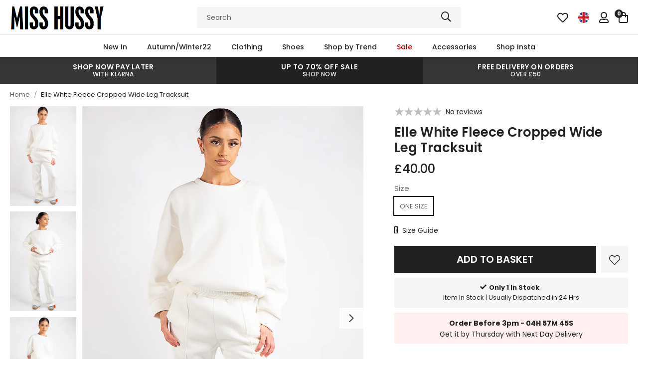

--- FILE ---
content_type: text/javascript
request_url: https://www.misshussy.com/cdn/shop/t/2/assets/filters.js?v=181004727020607714611719493141
body_size: 3205
content:
function Loader(isShow){}const endpoint="https://www.misshussy.com/api/2024-04/graphql.json",gl_token="0cc952440a5cd5154a6d064c99ab962b";var productFilters={},appliedFilter={},filteredProducts=[],lastFilter,pageInx=1,productCards;const perpage=32;function loader(isShow){isShow?$(".loader").show():$(".loader").hide()}function FetchData(query,callback){fetch(endpoint,{async:!0,crossDomain:!0,method:"POST",headers:{"X-Shopify-Storefront-Access-Token":gl_token,"Content-Type":"application/graphql"},body:query}).then(res=>res.json()).then(data=>{callback(data)})}function FetchDataWithVariables(queryData,variablesData,callback){fetch(endpoint,{async:!0,crossDomain:!0,method:"POST",headers:{"X-Shopify-Storefront-Access-Token":gl_token,"Content-Type":"application/json"},body:JSON.stringify({query:queryData,variables:variablesData})}).then(res=>res.json()).then(data=>{callback(data)})}var productsForFilter;function getCollectionData(callback){FetchData(`query {
collectionByHandle(handle: "${collectionHandle}") {
      products( first: 250) {
        edges{
      cursor
          node {
            id
      handle
            metafields (first: 20){
              edges{
                node{
          value
          key
              }
            }
          }
 variants(first: 100) {
      edges {
        node {          
      selectedOptions {
                  name
                  value
                }
        }
      }
    }
        }
      }  
    }
  }
}`,function(_data){productsForFilter=[];const Products=_data.data.collectionByHandle.products.edges;for(let p of Products){var _product={id:p.node.id,handle:p.node.handle};for(let mf of p.node.metafields.edges)mf.node.key.indexOf("filter")!=-1&&(_product[mf.node.key]=mf.node.value);var variants={};for(let v of p.node.variants.edges)v.node.selectedOptions.forEach(so=>{variants[so.name]==null&&(variants[so.name]=[]),variants[so.name].includes(so.value)||variants[so.name].push(so.value)});for(const[k,v]of Object.entries(variants))_product["variant"+k]=v.join("|");productsForFilter.push(_product)}callback.apply()})}function getAllDataGQL(callback,start){FetchData(`query {
  shop {
products( first: 250${start?`,after:"${start}"`:""}) {
    pageInfo {
          hasNextPage      
      }
        edges{
      cursor
          node {
            id
      handle
            metafields (first: 20){
              edges{
                node{
          value
          key
              }
            }
          }
variants(first: 100) {
      edges {
        node {          
      selectedOptions {
                  name
                  value
                }
        }
      }
    }
        }
      }  
    }
  }
}`,function(_data){productsForFilter=[];const Products=_data.data.shop.products.edges;let lastcusros;for(let p of Products){var _product={id:p.node.id,handle:p.node.handle};for(let mf of p.node.metafields.edges)mf.node.key.indexOf("filter")!=-1&&(_product[mf.node.key]=mf.node.value);var variants={};for(let v of p.node.variants.edges)v.node.selectedOptions.forEach(so=>{variants[so.name]==null&&(variants[so.name]=[]),variants[so.name].includes(so.value)||variants[so.name].push(so.value)});for(const[k,v]of Object.entries(variants))_product["variant"+k]=v.join("|");productsForFilter.push(_product),lastcusros=p.cursor}_data.data.shop.products.pageInfo.hasNextPage&&lastcusros!=null?getAllDataGQL(callback,lastcusros):callback.apply()})}var _sortProducts=[];function getCollectionDataSort(sort,isRevert,callback){var _query;collectionHandle=="all"?_query=`query {
      products( first: 250,sortKey:${sort}) {
        edges{
          node {
            id
            
        }
      }  
    }  
}
`:_query=`query {
collectionByHandle(handle: "${collectionHandle}") {
products( first: 250,sortKey:${sort}) {
        edges{      
          node {
            id            
          }
        }
      }  
    }
  }
`,FetchData(_query,function(_data){var _products;_sortProducts=[],collectionHandle=="all"?_products=_data.data.products.edges:_products=_data.data.collectionByHandle.products.edges;for(let p of _products)_sortProducts.push(p.node.id);isRevert&&(_sortProducts=_sortProducts.reverse()),showProducts(),$(window).width()>599?($(".filter-sort__title").next().removeClass("filter-sort__list--active"),$(".filter-sort__title").next().slideUp(150),$(".filter-sort__title").removeClass("filter-sort__title--active")):($(".filter-sort__list").removeClass("filter-sort__list--active"),$(".filter-sort-overlay").removeClass("filter-sort-overlay--active"),$("html").removeClass("no-scroll"))})}function getAllData(callback,page){$.ajax({method:"GET",url:document.location.origin+document.location.pathname+"/?view=json"+(page!=null?"&page="+page:""),success:function(data){var _d=data.replace(/\n/g,"").replace(/,}/g,"}").replace(/,]/g,"]");if(_d.replace(/ /g,"")!=""){var _data=JSON.parse(_d).products;for(let p of _data){var _product={};for(const[k,v]of Object.entries(p))k=="id"?_product[k]=window.btoa("gid://shopify/Product/"+v):_product[k]=v;productsForFilter.push(_product)}getAllData(callback,page!=null?page+1:2)}else callback.apply()}})}function getDataProducts(ids){FetchData(`query {
    nodes(ids: ${JSON.stringify(ids)}) {
    ...on Product {
      id
      title
      handle
      variants(first:10) {
            edges
            {
                node {
                  compareAtPrice
                  price
                  availableForSale
                  sku   
            quantityAvailable
              }
            }
        }
            images(first: 1) {
              edges {
                node {
                  originalSrc
                  altText
                }
              }
            }
    }
  }
  }`,function(_data){console.log(_data)})}function getMetaProducts(ids,data,callback){FetchData(`query {
    nodes(ids: ${JSON.stringify(ids)}) {
    ...on Product {
      id
            metafields (first: 20){
              edges{
                node{
          value
          key
              }
            }
    }
  }
}}`,function(_data){_data.data.nodes.forEach(x=>{var _id=window.atob(x.id).replace("gid://shopify/Product/",""),_availableArray=x.metafields.edges.filter(c=>c.node.key=="preorder_date_available");_availableArray.length>0&&data.items.forEach(y=>{y.product_id==_id&&(y.available=_availableArray[0].node.value)})}),callback.apply(data)})}function _getMetaProducts(ids,callback){FetchData(`query {
    nodes(ids: ${JSON.stringify(ids)}) {
    ...on Product {
      id
            metafields (identifiers: [ 
 {namespace: "accentuate", key: "overlay"} 
]){           
          value
          key
          namespace
    }
  }
}}`,function(_data){callback.apply(_data)})}function buildUI(){const comparer=new Intl.Collator(void 0,{numeric:!0,sensitivity:"base"});productFilter={};var _filters=[];productsForFilter.forEach(x=>{for(const[k,v]of Object.entries(x))k.indexOf("variant")==0&&!_filters.includes(k.replace("variant",""))&&k.replace("variant","")!="Title"&&k.replace("variant","")!="Colour"&&k.replace("variant","")!="Color"&&_filters.push(k.replace("variant",""))}),_filters.forEach(x=>{const html=`<div class="filter__group" data-filter='variant${x}' style='display:none'>
                        <div class="filter__title">${x}</div>
                        <div class="filter__list">
                        </div>
                 </div>`;$("[data-container='filters']").append(html)}),$("[data-filter]").each(function(){var _filterName=$(this).data("filter"),_filterList={},_filterListName=[];for(let p of productsForFilter)if(p[_filterName]!=null){var _fData=p[_filterName]+"";_fData.indexOf("|")!=-1?_fData.split("|").forEach(_fDataS=>{_filterList[_fDataS]=_filterList[_fDataS]!=null?_filterList[_fDataS]+1:1,_filterListName.includes(_fDataS)||_filterListName.push(_fDataS)}):(_filterList[_fData]=_filterList[_fData]!=null?_filterList[_fData]+1:1,_filterListName.includes(_fData)||_filterListName.push(_fData))}if(Object.keys(_filterList).length==0)$(this).remove();else{$(this).show();var _fEl=$(this).find(".filter__list");_fEl.empty(),_filterListName.sort(comparer.compare).forEach(x=>{_fEl.append(`<div class="filter__item" data-filter-value="${x}">${x}<span class="filter__count">(${_filterList[x]})</span></div>`)})}productFilters[_filterName]=_filterList}),$("[data-filter] .filter__item").click(function(){applyFilter(this)}),productsForFilter.length>perpage?($('[data-container="loadmore"]').show(),$('[data-container="loadmore-summary"]').text("You've viewed "+perpage+" of "+productsForFilter.length+" products"),$('[data-container="loadmore-percentage"] span').css("width",parseInt(100*perpage/productsForFilter.length)+"%")):$('[data-container="loadmore"]').hide();var _st,_page;$.each(document.location.search.substring(1).split("&"),function(){this.split("=")[0]=="page_m"&&(_page=this.split("=")[1]),this.split("=")[0]=="scrollto"&&(_st=this.split("=")[1])}),_page!=null&&(pageInx=parseInt(_page),showProducts(!1,function(){_st!=null&&this==_st&&$("html, body").scrollTop($('[data-pixus-product="'+_st+'"]').offset().top)})),_initFilter()}function applyFilter(el){var _filter=$(el).closest("[data-filter]").data("filter"),_filterValue=$(el).data("filter-value");appliedFilter[_filter]!=null&&appliedFilter[_filter].includes(_filterValue)?(appliedFilter[_filter]=appliedFilter[_filter].filter(item=>item!==_filterValue),$(el).removeClass("filter__item--active"),$(`[data-filter-apply='${_filter}|${_filterValue}']`).remove(),showProducts(!0)):(appliedFilter[_filter]=appliedFilter[_filter]||[],appliedFilter[_filter].push(_filterValue),lastFilter=_filter,$(el).addClass("filter__item--active"),showProducts()),$("[data-filter-apply]").off("click").on("click",function(){var _f=$(this).data("filter-apply").split("|");appliedFilter[_f[0]]=appliedFilter[_f[0]].filter(item=>item!==_f[1]),$(`[data-filter="${_f[0]}"] [data-filter-value="${_f[1]}"]`).removeClass("filter__item--active"),$(this).remove(),showProducts(!0)}),pageInx=1,$.each(document.location.search.substring(1).split("&"),function(){if(this.split("=")[0]=="page_m"){const obj={Page:document.location.pathname,Url:"?page_m=1"};history.pushState(obj,obj.Page,obj.Url)}})}function showProducts(removeFilter,callback){$("[data-filter]").removeClass("filter__group--selected"),$(".filter__title").removeClass("filter__title--selected"),$(".filter-refine__title").removeClass("filter-refine__title--selected");for(const[k,v]of Object.entries(appliedFilter))v.length>0&&($(`[data-filter="${k}"]`).addClass("filter__group--selected"),$(`[data-filter="${k}"] .filter__title`).addClass("filter__title--selected"),$(".filter-refine__title").addClass("filter-refine__title--selected")),v.forEach(_v=>{$(`[data-filter-apply='${k}|${_v}']`).length==0&&$('[data-action="clearfilter"]').before(`<div class='filter-tags__tag' data-filter-apply='${k}|${_v}'>${_v}<i class='fa fal-times'></i></div>`)});filteredProducts=[],productsForFilter.forEach(p=>{var isFound=!0;for(const[k,v]of Object.entries(appliedFilter))if(v.length>0){if(p[k]!=null&&p[k].indexOf("|")!=-1){if(v.filter(item=>p[k].split("|").filter(item1=>item1==item).length>0).length==0){isFound=!1;break}}else if(v.filter(item=>item===p[k]).length==0){isFound=!1;break}}isFound&&filteredProducts.push(p.id)});const _productsWithFilter=productsForFilter.filter(x=>filteredProducts.includes(x.id));$("[data-filter]").each(function(){const fEl=this,f=$(this).data("filter"),fv=_productsWithFilter.filter(p=>p[f]!=null);$("[data-filter-value]",this).each(function(){const _v=$(this).data("filter-value");var p_count=fv.filter(p=>p[f].split("|").filter(item1=>item1==_v).length>0).length;p_count==0?f!=lastFilter&&($(this).addClass("filter__item--disabled"),$(this).find(".filter__count").text("("+p_count+")")):(f!=lastFilter||$(this).hasClass("filter__item--disabled"))&&($(this).removeClass("filter__item--disabled"),$(this).find(".filter__count").text("("+p_count+")"))})}),$("[data-filter-apply]").length>0?$('[data-action="clearfilter"]').show():$('[data-action="clearfilter"]').hide(),renderProducts(callback)}function renderProducts(callback){var _showProducts;_sortProducts.length==0?_showProducts=filteredProducts.map(x=>x).slice(0,perpage*pageInx):_showProducts=filteredProducts.sort((a,b)=>_sortProducts.indexOf(a)>_sortProducts.indexOf(b)?1:-1).slice(0,perpage*pageInx),$("[data-pixus-product]").filter((k,x)=>!_showProducts.includes(window.btoa("gid://shopify/Product/"+x.dataset.product))).each(function(){$(this).hide()}),$("[data-pixus-product]").filter((k,x)=>_showProducts.includes(window.btoa("gid://shopify/Product/"+x.dataset.product))).sort((a,b)=>_showProducts.indexOf(window.btoa("gid://shopify/Product/"+a.dataset.product))>_showProducts.indexOf(window.btoa("gid://shopify/Product/"+b.dataset.product))?1:-1).appendTo(".collection__products").each(function(){$(this).attr("data-pos",_showProducts.indexOf(window.btoa("gid://shopify/Product/"+this.dataset.product)))});const _classname=$("[data-pixus-product]").get(0).className,_missedProducts=_showProducts.filter(x=>$(`[data-pixus-product="${window.atob(x).replace("gid://shopify/Product/","")}"]`).length==0);_missedProducts.length>0&&loader(!0);var _loadedMissed=0;_missedProducts.length>0?$('[data-container="loadmore"]').css("opacity",0):($("[data-pixus-product]").filter((k,x)=>_showProducts.includes(window.btoa("gid://shopify/Product/"+x.dataset.product))).sort((a,b)=>_showProducts.indexOf(window.btoa("gid://shopify/Product/"+a.dataset.product))>_showProducts.indexOf(window.btoa("gid://shopify/Product/"+b.dataset.product))?1:-1).appendTo(".collection__products").each(function(){$(this).show()}),filteredProducts.length>pageInx*perpage?($('[data-container="loadmore"]').show(),$('[data-container="loadmore-summary"]').text("You've viewed "+pageInx*perpage+" of "+filteredProducts.length+" products"),$('[data-container="loadmore-percentage"] span').css("width",parseInt(100*pageInx*perpage/filteredProducts.length)+"%"),$('[data-container="loadmore"]').css("opacity",1)):$('[data-container="loadmore"]').hide()),_missedProducts.forEach(x=>{var _product=productsForFilter.filter(item=>item.id===x)[0];if(_product!=null){const _id=window.atob(_product.id).replace("gid://shopify/Product/",""),_pos=_showProducts.indexOf(x);$.ajax({method:"GET",url:document.location.origin+"/products/"+_product.handle+"/?view=card",success:function(data){if($(`[data-pixus-product="${_id}"]`).length==0){var el=$(data);el.get(0).className=_classname,el.attr("data-pos",_pos),el.hide(),$(".collection__products").append(el),initSwatches(),linkProductScroll(),callback&&callback.apply(_id+"")}if(_loadedMissed++,_loadedMissed>=_missedProducts.length){loader(!1),$("[data-pixus-product]").filter((k,x2)=>_showProducts.includes(window.btoa("gid://shopify/Product/"+x2.dataset.product))).sort((a,b)=>_showProducts.indexOf(window.btoa("gid://shopify/Product/"+a.dataset.product))>_showProducts.indexOf(window.btoa("gid://shopify/Product/"+b.dataset.product))?1:-1).appendTo(".collection__products").each(function(){$(this).show()}),filteredProducts.length>pageInx*perpage?($('[data-container="loadmore"]').show(),$('[data-container="loadmore-summary"]').text("You've viewed "+pageInx*perpage+" of "+filteredProducts.length+" products"),$('[data-container="loadmore-percentage"] span').css("width",parseInt(100*pageInx*perpage/filteredProducts.length)+"%"),$('[data-container="loadmore"]').css("opacity",1)):$('[data-container="loadmore"]').hide();var __st;$.each(document.location.search.substring(1).split("&"),function(){this.split("=")[0]=="scrollto"&&(__st=this.split("=")[1])}),__st!=null&&$("html, body").scrollTop($('[data-pixus-product="'+__st+'"]').offset().top)}}})}})}function linkProductScroll(){$("[data-pixus-product]").off("click").on("click",function(){if(history&&history.state!=null||$("[data-pixus-product]").length>perpage){var obj={Page:document.location.pathname,Url:"?page_m="+pageInx+"&scrollto="+$(this).data("pixus-product")};history.replaceState(obj,obj.Page,obj.Url)}})}window.onpopstate=function(event){var _page=1;$.each(document.location.search.substring(1).split("&"),function(){this.split("=")[0]=="page_m"&&(_page=parseInt(this.split("=")[1]))}),_page!=pageInx&&(pageInx=_page,showProducts())},$(document).ready(function(){productsForFilter=[],window.collectionHandle!=null&&window.collectionHandle!=""&&(getAllData(buildUI),linkProductScroll(),$('[data-action="clearfilter"]').click(function(){$("[data-filter-apply]").remove(),$(".filter__item--active").removeClass("filter__item--active"),appliedFilter=[],lastFilter=0,pageInx=1,$.each(document.location.search.substring(1).split("&"),function(){if(this.split("=")[0]=="page_m"){const obj={Page:document.location.pathname,Url:"?page_m=1"};history.pushState(obj,obj.Page,obj.Url)}}),showProducts(!0)}),$('[data-action="loadmore"]').click(function(){pageInx=pageInx+1;const obj={Page:document.location.pathname,Url:"?page_m="+pageInx};history.pushState(obj,obj.Page,obj.Url),showProducts()})),$(".filter-sort__item").length>0&&$(".filter-sort__item").click(function(){$(".filter-sort__item").not(this).removeClass("filter-sort__item--active"),$(this).addClass("filter-sort__item--active"),$(".filter-sort__title").text($(this).text());var _sort="TITLE",isRevert=!1;switch($(this).attr("value")){case"best-selling":_sort="BEST_SELLING";break;case"title-ascending":_sort="TITLE";break;case"title-descending":_sort="TITLE",isRevert=!0;break;case"price-ascending":_sort="PRICE";break;case"price-descending":_sort="PRICE",isRevert=!0;break;case"created-ascending":_sort="CREATED";break;case"created-descending":_sort="CREATED",isRevert=!0;break;case"manual":_sort="MANUAL";break}getCollectionDataSort(_sort,isRevert)})});
//# sourceMappingURL=/cdn/shop/t/2/assets/filters.js.map?v=181004727020607714611719493141


--- FILE ---
content_type: text/javascript
request_url: https://www.misshussy.com/cdn/shop/t/2/assets/theme.js?v=16123280595398665861674723442
body_size: 8455
content:
if(document.getElementsByClassName("template-product").length==0){const insertBeforeElementBackup=Element.prototype.insertBefore;Element.prototype.insertBefore=function(...args){if(args[0].outerHTML&&args[0].outerHTML.indexOf("spr.js")==-1)return insertBeforeElementBackup.apply(this,args)}}const appendElementBackup=Element.prototype.appendChild;Element.prototype.appendChild=function(...args){if(args[0].nodeName&&args[0].nodeName=="SCRIPT"&&args[0].src.indexOf("jquery.min.js")!=-1){window.SPR!=null&&($.ajaxSetup({cache:!0}),SPR.loadjQueryExtentions($),$(document).ready(function(){return SPR.$=jQuery,SPR.registerCallbacks(),SPR.initRatingHandler(),SPR.initDomEls(),SPR.loadProducts(),SPR.loadBadges()}));return}if(!args[0].outerHTML||args[0].outerHTML&&args[0].outerHTML.indexOf("maxcdn.bootstrapcdn.com/font-awesome/4.6.3/css/font-awesome.min.css")==-1)return appendElementBackup.apply(this,args)},$('link[href="https://maxcdn.bootstrapcdn.com/font-awesome/4.4.0/css/font-awesome.min.css"]').length>0&&$('link[href="https://maxcdn.bootstrapcdn.com/font-awesome/4.4.0/css/font-awesome.min.css"]').remove();var W_width=$(window).width(),W_height=$(window).height();$(window).on("resize",function(){($(window).width()!=W_width||$(window).height()!=W_height)&&(W_width=$(window).width(),W_height=$(window).height(),_initResize())}),$(window).on("load",function(){_initResize()});function _initResize(){initSwatches(),$(".filter-refine").off("click"),$(".filter-overlay, .filter__close, .filter__apply").off("click"),$(".filter-sort__title").off("click"),$(document).off("click.resize"),$(".filter-sort-overlay").removeClass("filter-sort-overlay--active"),$(".filters__container").removeClass("filters__container--sticky"),$("html").removeClass("no-scroll"),$(".filter-sort__list").css("display",""),$(".filter-sort").off("click"),$(window).width()<1365&&($(".filter-refine").on("click",function(){return $(".filter").toggleClass("filter--active"),$(".filters__container").removeClass("filters__container--sticky"),$(".filter-overlay").addClass("filter-overlay--active"),$("html").addClass("no-scroll"),!1}),$(".filter-overlay, .filter__close, .filter__apply").on("click",function(){return $(".filter").removeClass("filter--active"),$(".filter-overlay").removeClass("filter-overlay--active"),$("html").removeClass("no-scroll"),!1})),$(window).width()>599&&($(".filter-sort__title").on("click",function(e){e.preventDefault();var $this=$(this);$this.next().hasClass("filter-sort__list--active")?($this.next().removeClass("filter-sort__list--active"),$this.next().slideUp(150)):($this.parent().parent().find(".filter-sort .filter-sort__list").removeClass("filter-sort__list--active"),$this.parent().parent().find(".filter-sort .filter-sort__list").slideUp(150),$this.next().toggleClass("filter-sort__list--active"),$this.next().slideToggle(150)),$this.hasClass("filter-sort__title--active")?$this.removeClass("filter-sort__title--active"):($this.parent().find(".filter-sort .filter__title").removeClass("filter-sort__title--active"),$this.toggleClass("filter-sort__title--active"))}),$(document).on("click.resize",function(e){$(e.target).is(".filter-sort *")||($(".filter-sort__list").removeClass("filter-sort__list--active"),$(".filter-sort__title").removeClass("filter-sort__title--active"),$(".filter-sort__list").slideUp(150))})),$(window).width()<600&&($(".filter-sort").on("click",function(){return $(this).children(".filter-sort__list").toggleClass("filter-sort__list--active"),$(".filter-sort-overlay").toggleClass("filter-sort-overlay--active"),$(".filters__container").removeClass("filters__container--sticky"),$("html").toggleClass("no-scroll"),!1}),$(document).on("click.resize",function(e){!$(e.target).is(".filter-sort *")&&!$(e.target).is(".filter__group *")&&($(".filter-sort__list").removeClass("filter-sort__list--active"),$(".filter-sort-overlay").removeClass("filter-sort-overlay--active"),$("html").removeClass("no-scroll"))})),previousScroll=0,headerOrgOffset=0,$(window).width()>1365?$(".header").length>0&&(headerOrgOffset=$(".header").offset().top+28):$(".header").length>0&&(headerOrgOffset=$(".header").offset().top)}$(document).ready(function(){loadswatches(),_initFilter(),$(document).click(function(e){$(e.target).is(".filter__group *")||($(".filter__list").removeClass("filter__list--active"),$(".filter__title").removeClass("filter__title--active"),$(".filter__list").slideUp(150))})});function _initFilter(){$(".filter__title").off("click").on("click",function(e){e.preventDefault();var $this=$(this);$this.next().hasClass("filter__list--active")?($this.next().removeClass("filter__list--active"),$this.next().slideUp(150)):($this.parent().parent().find(".filter__group .filter__list").removeClass("filter__list--active"),$this.parent().parent().find(".filter__group .filter__list").slideUp(150),$this.next().toggleClass("filter__list--active"),$this.next().slideToggle(150)),$this.hasClass("filter__title--active")?$this.removeClass("filter__title--active"):($this.parent().find(".filter__group .filter__title").removeClass("filter__title--active"),$this.toggleClass("filter__title--active"))})}var dataOffcanvas;$(document).ready(function(){$(function(){$(document).on("beforecreate.offcanvas",function(e){dataOffcanvas=$(e.target).data("offcanvas-component")}),$(document).on("create.offcanvas",function(e){var dataOffcanvas2=$(e.target).data("offcanvas-component")}),$(document).on("clicked.offcanvas-trigger clicked.offcanvas",function(e){var dataBtnText=$(e.target).text()}),$(document).on("open.offcanvas",function(e){var dataOffcanvasID=$(e.target).attr("id")}),$(document).on("resizing.offcanvas",function(e){var dataOffcanvasID=$(e.target).attr("id")}),$(document).on("close.offcanvas",function(e){var dataOffcanvasID=$(e.target).attr("id")}),$(document).on("destroy.offcanvas",function(e){var dataOffcanvasID=$(e.target).attr("id")}),$("#bottom").on("create.offcanvas",function(e){var api=$(this).data("offcanvas-component");$(".js-destroy").on("click",function(){api.destroy()})}),$("#left").offcanvas({modifiers:"left,overlay",triggerButton:".js-offcanvas-trigger-left"}),$(".js-enhance").on("click",function(){$(document).trigger("enhance")}),$(document).trigger("enhance")})});function setCookie(cname,cvalue){var d=new Date;d.setTime(d.getTime()+365*24*60*60*1e3);var expires="expires="+d.toGMTString();if(typeof cvalue!="string")var cvalue_string=JSON.stringify(cvalue);else var cvalue_string=cvalue;document.cookie=cname+"="+cvalue_string+";"+expires+";path=/"}function getCookie(cname){for(var name=cname+"=",decodedCookie=decodeURIComponent(document.cookie),ca=decodedCookie.split(";"),i=0;i<ca.length;i++){for(var c=ca[i];c.charAt(0)==" ";)c=c.substring(1);if(c.indexOf(name)==0)return c.substring(name.length,c.length)}}var layouts={desktop:[4,3],tablet:[3,2],mobile:[2,1]};function getWindowLayout(){var _windowWidth=jQuery(window).width();return _windowWidth<767?layouts.mobile:_windowWidth<1024?layouts.tablet:layouts.desktop}function switchLayout(isFirst,isNext){var perRow=1;if(isFirst===!0){var _perCookie=getCookie("perrow");_perCookie!=null&&(perRow=parseInt(_perCookie))}var currentPerRow=$(".filter-switch__grid").get(0).className.match(/show(\d)/);currentPerRow!=null&&(perRow=parseInt(currentPerRow[1]));var _currentLayout=getWindowLayout();$.inArray(perRow,_currentLayout)==-1&&(perRow=_currentLayout[0]),isNext===!0&&(perRow=_currentLayout[($.inArray(perRow,_currentLayout)+1)%_currentLayout.length],setCookie("perrow",perRow)),currentPerRow!=null&&$(".filter-switch__grid").removeClass("filter-switch__grid--show"+currentPerRow[1]),$(".filter-switch__grid").addClass("filter-switch__grid--show"+perRow),$(".collection .col").each(function(){var cn=this.className.match("xs-3");cn!=null&&$(this).removeClass(cn[0]);var cn=this.className.match("xs-4");cn!=null&&$(this).removeClass(cn[0]);var cn=this.className.match("xs-6");cn!=null&&$(this).removeClass(cn[0]);var cn=this.className.match("xs-12");cn!=null&&$(this).removeClass(cn[0]);var _classname="xs-3";switch(perRow){case 1:_classname="xs-12";break;case 2:_classname="xs-6";break;case 3:_classname="xs-4";break}$(this).addClass(_classname)})}function layoutSwitch(isFirst){$(".filter-switch").length>0&&(switchLayout(isFirst),$(".filter-switch").off("click"),$(".filter-switch").on("click",function(){switchLayout(!1,!0)}))}$(document).ready(function(){$(window).on("load resize",function(){layoutSwitch(!0)})});var previousScroll=0,headerOrgOffset=0;if($(".header").length>0&&(headerOrgOffset=$(".header").offset().top),$(window).scroll(function(){if($(".header").length>0){var currentScroll=$(this).scrollTop();currentScroll>headerOrgOffset?currentScroll>previousScroll?$('html:not(".no-scroll") .header').removeClass("header--sticky"):$('html:not(".no-scroll") .header').addClass("header--sticky"):$('html:not(".no-scroll") .header').removeClass("header--sticky"),previousScroll=currentScroll}}),$(".filters")[0]){var previousScrollFilter=0,headerOrgOffsetFilter=$(".filters").offset().top+-62;$(window).scroll(function(e){var currentScrollFilter=$(this).scrollTop();currentScrollFilter>headerOrgOffsetFilter?currentScrollFilter>previousScrollFilter?$('html:not(".no-scroll") .filters__container').removeClass("filters__container--sticky"):$('html:not(".no-scroll") .filters__container').addClass("filters__container--sticky"):$('html:not(".no-scroll") .filters__container').removeClass("filters__container--sticky"),previousScrollFilter=currentScrollFilter})}$(document).on("scroll",function(){$(window).scrollTop()>50?$(".product-add-mobile").addClass("product-add-mobile--sticky"):$(".product-add-mobile").removeClass("product-add-mobile--sticky")});function heroCarouselDesktop(){$(".hero__carousel--desktop:not(.slick-initialized)").slick({dots:!0,infinite:!1,lazyLoad:"ondemand",autoplay:!0,useAutoplayToggleButton:!1,autoplaySpeed:5e3,pauseOnHover:!0,pauseOnFocus:!0,touchMove:!0,responsive:[{breakpoint:1024,settings:{arrows:!1}}]})}function heroCarouselMobile(){$(".hero__carousel--mobile:not(.slick-initialized)").slick({dots:!0,arrows:!1,infinite:!1,lazyLoad:"ondemand",autoplay:!0,useAutoplayToggleButton:!1,autoplaySpeed:5e3,pauseOnHover:!0,pauseOnFocus:!0,touchMove:!0})}function heroTextCarousel(){$(".hero-text__carousel:not(.slick-initialized)").slick({dots:!0,infinite:!1,lazyLoad:"ondemand",autoplay:!0,useAutoplayToggleButton:!1,autoplaySpeed:5e3,pauseOnHover:!0,pauseOnFocus:!0,touchMove:!0,responsive:[{breakpoint:1024,settings:{arrows:!1}}]})}function promosCarousel(){$(".promos__carousel:not(.slick-initialized)").slick({dots:!1,arrows:!1,infinite:!0,autoplay:!0,useAutoplayToggleButton:!1,autoplaySpeed:2500,speed:800,slidesToShow:3,slidesToScroll:1,responsive:[{breakpoint:1025,settings:{slidesToShow:2}},{breakpoint:600,settings:{slidesToShow:1}}]})}function brandsCarousel(){$(".brands__carousel:not(.slick-initialized)").slick({dots:!0,arrows:!0,infinite:!1,autoplay:!1,slidesToShow:5,slidesToScroll:1,responsive:[{breakpoint:1025,settings:{slidesToShow:4}},{breakpoint:768,settings:{slidesToShow:3}},{breakpoint:600,settings:{slidesToShow:2}}]})}function featuredCollectionCarousel(){$(".featured-collection__carousel:not(.slick-initialized)").slick({slidesToShow:4,slidesToScroll:4,dots:!0,infinite:!1,lazyLoad:"ondemand",touchMove:!0,responsive:[{breakpoint:1024,settings:{slidesToShow:3,slidesToScroll:3,arrows:!1}},{breakpoint:600,settings:{slidesToShow:2,slidesToScroll:2,arrows:!1}}]})}function productFeaturedCarousel(){var slideWrapper=$(".product-images__featured-carousel"),iframes=slideWrapper.find(".product-images__embed-player"),lazyImages=slideWrapper.find(".product-images__featured-item"),lazyCounter=0;function postMessageToPlayer(player,command){player==null||command==null||player.contentWindow.postMessage(JSON.stringify(command),"*")}function playPauseVideo(slick,control){var currentSlide,slideType,startTime,player,video;if(currentSlide=slick.find(".slick-current"),slideType=currentSlide.attr("class").split(" ")[1],player=currentSlide.find("iframe").get(0),startTime=currentSlide.data("video-start"),slideType==="vimeo")switch(control){case"play":startTime!=null&&startTime>0&&!currentSlide.hasClass("started")&&(currentSlide.addClass("started"),postMessageToPlayer(player,{method:"setCurrentTime",value:startTime})),postMessageToPlayer(player,{method:"play",value:1});break;case"pause":postMessageToPlayer(player,{method:"pause",value:1});break}else if(slideType==="youtube")switch(control){case"play":postMessageToPlayer(player,{event:"command",func:"mute"}),postMessageToPlayer(player,{event:"command",func:"playVideo"});break;case"pause":postMessageToPlayer(player,{event:"command",func:"pauseVideo"});break}else slideType==="video"&&(video=currentSlide.children("video").get(0),video!=null&&(control==="play"?video.play():video.pause()))}function resizePlayer(iframes2,ratio){if(iframes2[0]){var win=$(".product-images__featured-carousel"),width=win.width(),playerWidth,height=win.height(),playerHeight,ratio=ratio||16/9;iframes2.each(function(){var current=$(this);width/ratio<height?(playerWidth=Math.ceil(height*ratio),current.width(playerWidth).height(height).css({left:(width-playerWidth)/2,top:0})):(playerHeight=Math.ceil(width/ratio),current.width(width).height(playerHeight).css({left:0,top:(height-playerHeight)/2}))})}}$(function(){slideWrapper.on("init",function(slick){slick=$(slick.currentTarget),setTimeout(function(){playPauseVideo(slick,"play")},1e3),resizePlayer(iframes,16/9)}),slideWrapper.on("beforeChange",function(event,slick){slick=$(slick.$slider),playPauseVideo(slick,"pause")}),slideWrapper.on("afterChange",function(event,slick){slick=$(slick.$slider),playPauseVideo(slick,"play")}),slideWrapper.on("lazyLoaded",function(event,slick,image,imageSource){lazyCounter++,lazyCounter===lazyImages.length&&lazyImages.addClass("show")}),slideWrapper.slick({slidesToShow:1,slidesToScroll:1,autoplaySpeed:4e3,lazyLoad:"progressive",speed:600,dots:!1,arrows:!0,infinite:!1,responsive:[{breakpoint:600,settings:{slidesToShow:1,slidesToScroll:1,arrows:!0}}]})}),$(window).on("resize.slickVideoPlayer",function(){resizePlayer(iframes,16/9)})}function productThumbsCarousel(){$(".product-images__thumbs-carousel").on("init",function(e,slider){$(slider.$slides.find(".product-images__thumb-link")).each(function(index){$(this).on("click",function(){$(slider.$slides.find(".product-images__thumb-link").removeAttr("aria-current")),$(this).attr("aria-current",!0);var index2=$(this).closest(".slick-slide").data("slick-index");$(".product-images__thumbs-carousel").slick("slickGoTo",index2)})})}),$(".product-images__thumbs-carousel:not(.slick-initialized)").slick({slidesToShow:4,slidesToScroll:1,asNavFor:".product-images__featured-carousel",dots:!1,infinite:!1,arrows:!0,centerMode:!1,vertical:!0})}$(document).ready(function(){jQuery().swipebox&&$(".swipebox").swipebox()}),$(document).ready(function(){$(".collection__toggle").off("click").on("click",function(){return $(".collection__description").toggleClass("collection__description--visible"),$(".collection__show-hide").toggle(),!1})}),$(document).ready(function(){$(".footer-content__accordion-header").off("click").on("click",function(){return $(this).toggleClass("footer-content__accordion-header--shown"),$(this).next(".footer-content__accordion-content").slideToggle(200),!1})}),$(document).ready(function(){$(".help__sidebar-header").off("click").on("click",function(){return $(this).toggleClass("help__sidebar-header--shown"),$(this).next(".help__sidebar-links").slideToggle(200),!1})});function _showCookieBar(){$(".cookie-notice").cookieBar({closeButton:".cookie-notice__button"})}$(document).ready(function(){$(".shopify-currency-form select").on("change",function(){$(this).parents("form").submit()})}),$(".nav__mega .nav__sub-menu").css("display","flex").hide(),$(".nav__single .nav__sub-menu").css("display","block").hide(),$(".nav__dropdown").on("mouseenter",function(e){$(window).width()>1279&&($(".nav-overlay").stop(!0,!0).delay(250).fadeIn(),$(this).children(".nav__sub-menu").stop(!0,!0).delay(250).fadeIn(),$(this).children(".nav__link").children("span").stop(!0,!0).delay(250).fadeIn())}),$(".nav__dropdown").on("mouseleave",function(e){$(window).width()>1279&&($(".nav-overlay").stop(!0,!0).delay(250).fadeOut(),$(this).children(".nav__sub-menu").stop(!0,!0).delay(250).fadeOut(),$(this).children(".nav__link").children("span").stop(!0,!0).delay(250).fadeOut())}),$(".product-finance__link--klarna-30").on("click",function(){$(".product-finance-popup--klarna-30").addClass("product-finance-popup--active"),$("html").addClass("noscroll-finance-popup")}),$(".product-finance__link--klarna").on("click",function(){$(".product-finance-popup--klarna").addClass("product-finance-popup--active"),$("html").addClass("noscroll-finance-popup")}),$(".product-finance__link--clearpay").on("click",function(){$(".product-finance-popup--clearpay").addClass("product-finance-popup--active"),$("html").addClass("noscroll-finance-popup")}),$(".product-finance__link--laybuy").on("click",function(){$(".product-finance-popup--laybuy").addClass("product-finance-popup--active"),$("html").addClass("noscroll-finance-popup")}),$(".product-finance__link--zip").on("click",function(){$(".product-finance-popup--zip").addClass("product-finance-popup--active"),$("html").addClass("noscroll-finance-popup")}),$(".product-finance-popup__close").on("click",function(){$(".product-finance-popup").removeClass("product-finance-popup--active"),$("html").removeClass("noscroll-finance-popup")}),$(document).mouseup(function(e){var container=$(".product-finance-popup *");!container.is(e.target)&&container.has(e.target).length===0&&($(".product-finance-popup--active").removeClass("product-finance-popup--active"),$("html").removeClass("noscroll-finance-popup"))}),$(".account .tab").on("click",function(){var tab_id=$(this).attr("data-tab");$(".account__tab").removeClass("account__tab--active"),$(".account__content").hide(),$(this).addClass("account__tab--active"),$("#"+tab_id).show()}),$(document).ready(function(){$(".nav__sub-menu").each(function(){$(this).clone().addClass("nav__sub-menu--cloned").insertAfter(".header-nav").wrapInner("<div class='nav__sub-menu__wrap'></div>")}),$(".header-mobile").off("click").on("click",function(){$(this).toggleClass("header-mobile--active"),$(".header-nav").toggle(),$(".header-nav").toggleClass("header-nav--active"),$("html").toggleClass("no-scroll-mobile-nav"),$(".mobile-nav-overlay").toggle(),$(".nav__sub-menu--cloned").removeClass("nav__sub-menu--active"),$(".nav").removeClass("nav--hidden")}),$(".mobile-nav-overlay").off("click").on("click",function(){$(".header-mobile").removeClass("header-mobile--active"),$(".header-nav").hide(),$(".header-nav").removeClass("header-nav--active"),$("html").removeClass("no-scroll-mobile-nav"),$(".mobile-nav-overlay").hide(),$(".nav").removeClass("nav--hidden"),$(".nav__sub-menu--cloned").removeClass("nav__sub-menu--active")}),$(".nav__dropdown .nav__link").off("click").on("click",function(event){$(window).width()<1280&&event.preventDefault();var id=$(this).attr("id");$(".nav__sub-menu").each(function(){var dataid=$(this).attr("data-id");console.log(dataid),id==dataid&&$(this).addClass("nav__sub-menu--active")}),$(".nav").addClass("nav--hidden")}),$(".nav__sub-menu__back").off("click").on("click",function(){$(".nav__sub-menu").removeClass("nav__sub-menu--active"),$(".nav").removeClass("nav--hidden")})});function productAccordion(){var $tabs=$(".product-accordion");$tabs.length>0&&$tabs.responsiveTabs({rotate:!1,startCollapsed:!1,collapsible:"accordion",animation:"slide",duration:300,setHash:!1,disabled:[],classes:{stateDefault:"",stateActive:"active",stateDisabled:"",stateExcluded:"",container:"",ul:"product-accordion__nav",tab:"",anchor:"product-accordion__anchor",panel:"product-accordion__panel",accordionTitle:"product-accordion__title"}})}function faqsAccordion(){var $faqstabs=$(".faqs-accordion");$faqstabs.length>0&&$faqstabs.responsiveTabs({rotate:!1,startCollapsed:!0,collapsible:"accordion",animation:"slide",duration:300,setHash:!1,disabled:[],classes:{stateDefault:"",stateActive:"active",stateDisabled:"",stateExcluded:"",container:"",ul:"faqs-accordion__nav",tab:"",anchor:"faqs-accordion__anchor h4",panel:"faqs-accordion__panel",accordionTitle:"faqs-accordion__title"}})}function _faqsAccordion(){window.tabs1&&window.tabs1.forEach(x=>{$(x).responsiveTabs({rotate:!1,startCollapsed:!0,collapsible:"accordion",animation:"slide",duration:300,setHash:!1,disabled:[],classes:{stateDefault:"",stateActive:"active",stateDisabled:"",stateExcluded:"",container:"",ul:"faqs-accordion__nav",tab:"",anchor:"faqs-accordion__anchor",panel:"faqs-accordion__panel",accordionTitle:"faqs-accordion__title"}})})}function initSwatches(){window.swatches!=null&&document.location&&($(".swatches__col").off("mouseenter mouseleave"),$(".swatches__col").off("click"),$(window).width()>599?$(".swatches__col").hover(function(){if($(this).closest("[data-group-col]").length>0){let _id=$(this).data("product-id"),_h=window.swatches.filter(function(e){return e.id==_id});if(_h.length>0)showSwatchData(this,_h[0]);else{let el=this;var _handle;productsForFilter.length==0?_handle=$(this).attr("href").replace("/products/",""):_handle=productsForFilter.filter(item=>item.id===window.btoa("gid://shopify/Product/"+_id))[0].handle,_handle!=null&&getSwatchData(_handle,function(h){showSwatchData(el,this)})}}},function(){if($(this).closest("[data-group-col]").length>0){let _id=$(this).parent().find("[class*='--current']").closest("a").data("product-id"),_h=window.swatches.filter(function(e){return e.id==_id});_h.length>0&&showSwatchData(this,_h[0])}}):$(".swatches__col").on("click",function(e){if($(this).closest("[data-group-col]").length>0){if($("div",this).hasClass("swatches__swatch--current"))return!0;e.preventDefault(),$(this).closest(".swatches").find(".swatches__swatch--current").removeClass("swatches__swatch--current"),$("div",this).addClass("swatches__swatch--current");const _id=$(this).data("product-id"),_h=window.swatches.filter(function(e2){return e2.id==_id});if(_h.length>0)showSwatchData(this,_h[0]);else{const el=this;var _handle;productsForFilter.length==0?_handle=$(this).attr("href").replace("/products/",""):_handle=productsForFilter.filter(item=>item.id===window.btoa("gid://shopify/Product/"+_id))[0].handle,_handle!=null&&getSwatchData(_handle,function(h){showSwatchData(el,this)})}return!1}}))}function getSwatchData(_handle,callback){$.ajax({method:"GET",url:document.location.origin+"/products/"+_handle+"/?view=swatch",success:function(data){var _d=data.replace(/\n/g,"").replace(/,}/g,"}");window.swatches=window.swatches||[];const h=JSON.parse(_d);window.swatches.push(h),callback.apply(h)}})}function showSwatchData(el,h){var item=$(el).closest(".product-card");item.find(".product-card__image").attr("src",h.image),item.find(".product-card__image").attr("srcset",""),item.find(".product-card__title").text(h.title),item.find(".product-card__sku span").text(h.sku),item.find(".product-card__price-current").text(h.price),item.find(".product-card__price").removeClass("product-card__price--on-sale"),item.find(".product-card__price").addClass(h.onsale),item.find(".product-card__price-compare").text(h.pricecompare),item.find(".product-card__price-saving").html(h.saving),item.find(".product-card__overlays").replaceWith(h.overlays)}function dawnSlider(){function pauseAllMedia(){document.querySelectorAll(".js-youtube").forEach(video=>{video.contentWindow.postMessage('{"event":"command","func":"pauseVideo","args":""}',"*")}),document.querySelectorAll(".js-vimeo").forEach(video=>{video.contentWindow.postMessage('{"method":"pause"}',"*")}),document.querySelectorAll("video").forEach(video=>video.pause()),document.querySelectorAll("product-model").forEach(model=>{model.modelViewerUI&&model.modelViewerUI.pause()})}class SliderComponent extends HTMLElement{constructor(){if(super(),this.slider=this.querySelector('[id^="Slider-"]'),this.sliderItems=this.querySelectorAll('[id^="Slide-"]'),this.enableSliderLooping=!1,this.buttonsElement=this.querySelector(".slider-buttons"),this.currentPageElement=this.querySelector(".slider-counter--current"),this.pageTotalElement=this.querySelector(".slider-counter--total"),this.prevButton=this.querySelector('button[name="previous"]'),this.nextButton=this.querySelector('button[name="next"]'),!this.slider||!this.nextButton)return;this.initPages(),new ResizeObserver(entries=>this.initPages()).observe(this.slider),this.slider.addEventListener("scroll",this.update.bind(this)),this.prevButton.addEventListener("click",this.onButtonClick.bind(this)),this.nextButton.addEventListener("click",this.onButtonClick.bind(this))}reset(){if(this.slider=this.querySelector('[id^="Slider-"]'),this.sliderItems=this.querySelectorAll('[id^="Slide-"]'),this.enableSliderLooping=!1,this.buttonsElement=this.querySelector(".slider-buttons"),this.currentPageElement=this.querySelector(".slider-counter--current"),this.pageTotalElement=this.querySelector(".slider-counter--total"),this.prevButton=this.querySelector('button[name="previous"]'),this.nextButton=this.querySelector('button[name="next"]'),!this.slider||!this.nextButton)return;this.initPages(),new ResizeObserver(entries=>this.initPages()).observe(this.slider),this.slider.addEventListener("scroll",this.update.bind(this))}initPages(){this.sliderItemsToShow=Array.from(this.sliderItems).filter(element=>element.clientWidth>0),!(this.sliderItemsToShow.length<2)&&(this.sliderItemOffset=this.sliderItemsToShow[1].offsetLeft-this.sliderItemsToShow[0].offsetLeft,this.slidesPerPage=Math.floor(this.slider.clientWidth/this.sliderItemOffset),this.totalPages=this.sliderItemsToShow.length-this.slidesPerPage+1,this.update())}resetPages(){this.sliderItems=this.querySelectorAll('[id^="Slide-"]'),this.initPages()}update(){const previousPage=this.currentPage;this.currentPage=Math.round(this.slider.scrollLeft/this.sliderItemOffset)+1,this.currentPageElement&&this.pageTotalElement&&(this.currentPageElement.textContent=this.currentPage,this.pageTotalElement.textContent=this.totalPages,this.buttonsElement.classList="slider-buttons slider-buttons--active slider-buttons"+this.totalPages),this.currentPage!=previousPage&&this.dispatchEvent(new CustomEvent("slideChanged",{detail:{currentPage:this.currentPage,currentElement:this.sliderItemsToShow[this.currentPage-1]}})),!this.enableSliderLooping&&(this.isSlideVisible(this.sliderItemsToShow[0])?this.prevButton.setAttribute("disabled","disabled"):this.prevButton.removeAttribute("disabled"),this.isSlideVisible(this.sliderItemsToShow[this.sliderItemsToShow.length-1])?this.nextButton.setAttribute("disabled","disabled"):this.nextButton.removeAttribute("disabled"))}isSlideVisible(element,offset=0){const lastVisibleSlide=this.slider.clientWidth+this.slider.scrollLeft-offset;return element.offsetLeft+element.clientWidth<=lastVisibleSlide&&element.offsetLeft>=this.slider.scrollLeft}onButtonClick(event){event.preventDefault();const step=event.currentTarget.dataset.step||1;this.slideScrollPosition=event.currentTarget.name==="next"?this.slider.scrollLeft+step*this.sliderItemOffset:this.slider.scrollLeft-step*this.sliderItemOffset,this.slider.scrollTo({left:this.slideScrollPosition})}}customElements.define("slider-component",SliderComponent);class SlideshowComponent extends SliderComponent{constructor(){super(),this.sliderControlWrapper=this.querySelector(".slider-buttons"),this.enableSliderLooping=!0,this.sliderControlWrapper&&(this.sliderFirstItemNode=this.slider.querySelector(".slideshow__slide"),this.sliderItemsToShow.length>0&&(this.currentPage=1),this.sliderControlLinksArray=Array.from(this.sliderControlWrapper.querySelectorAll(".slider-counter__link")),this.sliderControlLinksArray.forEach(link=>link.addEventListener("click",this.linkToSlide.bind(this))),this.slider.addEventListener("scroll",this.setSlideVisibility.bind(this)),this.setSlideVisibility(),this.slider.getAttribute("data-autoplay")==="true"&&this.setAutoPlay())}reset(){super.reset(),this.sliderControlWrapper=this.querySelector(".slider-buttons"),this.enableSliderLooping=!0,this.sliderControlWrapper&&(this.sliderFirstItemNode=this.slider.querySelector(".slideshow__slide"),this.sliderItemsToShow.length>0&&(this.currentPage=1),this.sliderControlLinksArray=Array.from(this.sliderControlWrapper.querySelectorAll(".slider-counter__link")),this.sliderControlLinksArray.forEach(link=>link.addEventListener("click",this.linkToSlide.bind(this))),this.slider.addEventListener("scroll",this.setSlideVisibility.bind(this)),this.setSlideVisibility(),this.slider.getAttribute("data-autoplay")==="true"&&this.setAutoPlay())}setAutoPlay(){this.sliderAutoplayButton=this.querySelector(".slideshow__autoplay"),this.autoplaySpeed=this.slider.dataset.speed*1e3,this.sliderAutoplayButton.addEventListener("click",this.autoPlayToggle.bind(this)),this.addEventListener("mouseover",this.focusInHandling.bind(this)),this.addEventListener("mouseleave",this.focusOutHandling.bind(this)),this.addEventListener("focusin",this.focusInHandling.bind(this)),this.addEventListener("focusout",this.focusOutHandling.bind(this)),this.play(),this.autoplayButtonIsSetToPlay=!0}onButtonClick(event){super.onButtonClick(event);const isFirstSlide=this.currentPage===1,isLastSlide=this.currentPage===this.sliderItemsToShow.length;!isFirstSlide&&!isLastSlide||(isFirstSlide&&event.currentTarget.name==="previous"?this.slideScrollPosition=this.slider.scrollLeft+this.sliderFirstItemNode.clientWidth*this.sliderItemsToShow.length:isLastSlide&&event.currentTarget.name==="next"&&(this.slideScrollPosition=0),this.slider.scrollTo({left:this.slideScrollPosition}))}update(){super.update(),this.sliderControlButtons=this.querySelectorAll(".slider-counter__link"),this.prevButton.removeAttribute("disabled"),this.sliderControlButtons.length&&(this.sliderControlButtons.forEach(link=>{link.classList.remove("slider-counter__link--active"),link.removeAttribute("aria-current")}),this.sliderControlButtons[this.currentPage-1].classList.add("slider-counter__link--active"),this.sliderControlButtons[this.currentPage-1].setAttribute("aria-current",!0))}autoPlayToggle(){this.togglePlayButtonState(this.autoplayButtonIsSetToPlay),this.autoplayButtonIsSetToPlay?this.pause():this.play(),this.autoplayButtonIsSetToPlay=!this.autoplayButtonIsSetToPlay}focusOutHandling(event){const focusedOnAutoplayButton=event.target===this.sliderAutoplayButton||this.sliderAutoplayButton.contains(event.target);!this.autoplayButtonIsSetToPlay||focusedOnAutoplayButton||this.play()}focusInHandling(event){(event.target===this.sliderAutoplayButton||this.sliderAutoplayButton.contains(event.target))&&this.autoplayButtonIsSetToPlay?this.play():this.autoplayButtonIsSetToPlay&&this.pause()}play(){this.slider.setAttribute("aria-live","off"),clearInterval(this.autoplay),this.autoplay=setInterval(this.autoRotateSlides.bind(this),this.autoplaySpeed)}pause(){this.slider.setAttribute("aria-live","polite"),clearInterval(this.autoplay)}togglePlayButtonState(pauseAutoplay){pauseAutoplay?(this.sliderAutoplayButton.classList.add("slideshow__autoplay--paused"),this.sliderAutoplayButton.setAttribute("aria-label",window.accessibilityStrings.playSlideshow)):(this.sliderAutoplayButton.classList.remove("slideshow__autoplay--paused"),this.sliderAutoplayButton.setAttribute("aria-label",window.accessibilityStrings.pauseSlideshow))}autoRotateSlides(){const slideScrollPosition=this.currentPage===this.sliderItems.length?0:this.slider.scrollLeft+this.slider.querySelector(".slideshow__slide").clientWidth;this.slider.scrollTo({left:slideScrollPosition})}setSlideVisibility(){this.sliderItemsToShow.forEach((item,index)=>{const button=item.querySelector("a");index===this.currentPage-1?(button&&button.removeAttribute("tabindex"),item.setAttribute("aria-hidden","false"),item.removeAttribute("tabindex")):(button&&button.setAttribute("tabindex","-1"),item.setAttribute("aria-hidden","true"),item.setAttribute("tabindex","-1"))})}linkToSlide(event){event.preventDefault();const slideScrollPosition=this.slider.scrollLeft+this.sliderFirstItemNode.clientWidth*(this.sliderControlLinksArray.indexOf(event.currentTarget)+1-this.currentPage);this.slider.scrollTo({left:slideScrollPosition})}}customElements.define("slideshow-component",SlideshowComponent)}function _checkafterLoadEvents(){window.afterLoadWithEvents.forEach(x=>{x.evt&&!$(x.el).is(document)?x.evt==arguments[0].type&&$(x.el).is(arguments[0].target)&&($(x.el).off(x.evt+"."+x.f),typeof x.f=="function"?setTimeout(x.f,0):window[x.f].apply(),window.afterLoadWithEvents.splice(window.afterLoadWithEvents.indexOf(x),1)):(typeof x.f=="function"?setTimeout(x.f,0):window[x.f].apply(),window.afterLoadWithEvents.splice(window.afterLoadWithEvents.indexOf(x),1))}),window.afterLoadWithEvents.length==0&&$(window).off("scroll.afterLoad")}function loadswatches(ismissed){ismissed!==!0&&$("[data-group]").each(function(){let el=$(this);$.ajax({method:"GET",url:document.location.origin+"/collections/all/product-group-code-"+$(this).data("group")+"/?view=product-swatch",success:function(data){el.empty().append(data),$("[data-group]").find('[href="'+document.location.pathname+'"] .swatches__swatch').addClass("swatches__swatch--current")}})});let sEl=$("[data-group-col]");if(ismissed!==!0&&(sEl=$("[data-group-col]:not(:has(.swatches__col))")),sEl.length>0){let tags=[];sEl.each(function(){const t="Product Group Code|"+$(this).data("group-col");tags.includes(t)||tags.push(t)}),renderSwatchAndOverlay(tags,function(){sEl.each(function(){let overlayHtml="",htmlItems=[],_tag=$(this).data("group-col"),_productsForTag=_productsForTags.filter(p=>p.tag==_tag),_id=$(this).data("group-col-id");_productsForTag.length==0&&(_productsForTags.push({tag:_tag,products:_productsData.filter(p=>p.GroupCode==_tag)}),_productsForTag=_productsForTags.filter(p=>p.tag==_tag)),_productsForTag.length>0&&(_productsForTag[0].products.forEach(p=>{let current="";_id==p.id&&(current="swatches__swatch--current",overlayHtml=p.overlay),htmlItems.push(_swatchSettings.item.replace("{{id}}",p.id).replace("{{url}}",p.handle).replace("{{color}}",p.swatchColor).replaceAll("{{name}}",p.swatchName).replace("{{current}}",current))}),$(this).empty().append(htmlItems.join("")))}),window.swatches=[],initSwatches()})}}function register(){jQuery("html").removeClass("no-js").addClass("js"),window.ReadyScript&&window.ReadyScript.forEach(x=>{loadScript(x.s,x.c)}),window.afterLoad&&window.afterLoad.forEach(x=>{x.p!=null?window[x.f].apply(x.p):window[x.f].apply()}),window.afterLoadWithEvents&&($(window).on("scroll.afterLoad",_checkafterLoadEvents),window.afterLoadWithEvents.forEach(x=>{x.evt&&$(x.el).on(x.evt+"."+x.f,_checkafterLoadEvents)})),heroCarouselDesktop(),heroCarouselMobile(),heroTextCarousel(),promosCarousel(),brandsCarousel(),featuredCollectionCarousel(),productFeaturedCarousel(),productThumbsCarousel(),productAccordion(),faqsAccordion(),dawnSlider()}$(document).ready(function(){register(),$("[data-cart-qty]").length>0&&$("[data-cart-qty]").on("focusout",function(){parseInt($(this).data("cart-qty"))!=parseInt($(this).val())&&$(this).closest("form").get(0).submit()})});function loadScript(sc,callback){if($.isArray(sc)){let lc=document.createElement("script");lc.type="text/javascript",lc.src=sc[0],sc.splice(0,1),sc.length>0?$(lc).on("load",function(){loadScript(sc,callback)}):callback!=null&&$(lc).on("load",function(){window[callback].apply()}),document.getElementsByTagName("body")[0].appendChild(lc)}else{let lc=document.createElement("script");lc.type="text/javascript",lc.src=sc,callback!=null&&$(lc).on("load",function(){window[callback].apply()}),document.getElementsByTagName("body")[0].appendChild(lc)}}document.addEventListener("shopify:section:load",function(event){register()});var _productsData=[],_productsForTags=[],_swatchSettings={template:'<div class="swatches product-card__swatches">{{items}}</div>',item:`<a class="swatches__col" data-product-id="{{id}}" href="/products/{{url}}" title="{{name}}">
	<div class="swatches__swatch {{current}}">
	  <span style="background-color: {{color}}"></span>
	</div>
	<div class="swatches__tag">{{name}}</div>
	</a>`,overlay:'<div class="product-card__overlays"><div class="product-card__overlay product-card__overlay--{{overlay}}">{{message}}</div></div>'};function renderSwatchAndOverlay(tags,callback){if(tags.length>0){var tagsVar="tag:'"+tags.join("' OR '")+"'";FetchDataWithVariables(`query($tagsVar: String){
      			products( first: 250,query:$tagsVar) {
            	edges{
          			node {
			            id
			            handle
						title
						tags
						images(first:2) {    
							edges {       
								node {
									originalSrc     
									id
								}
							}
						}
						metafields (identifiers: [ 
                           {namespace: "accentuate", key: "overlay"},
                           {namespace: "accentuate", key: "top_left_overlay"},
                           {namespace: "accentuate", key: "top_right_overlay"},
                           {namespace: "accentuate", key: "bottom_overlay"}
                        ]){           
                            value
                            key
                            namespace
                        }
						variants(first: 100) {
      						edges {
        						node {       
									price { amount }
									compareAtPrice { amount }
									availableForSale
									id		  							
        						}
      						}
    					}
        			}
      			}  
    			}  			
		}`,{tagsVar},function(data){let Products=data.data.products.edges;for(let p of Products)if(_productsData.filter(c=>c.id==p.node.id).length==0){let _product={id:p.node.id.replace("gid://shopify/Product/",""),handle:p.node.handle,title:p.node.title};_product.overlays=[];for(let mf of p.node.metafields)mf!=null&&mf.key.indexOf("_overlay")!=-1&&_product.overlays.push({key:mf.key,value:mf.value}),mf!=null&&mf.key=="overlay"&&_product.overlays.push({key:mf.key,value:mf.value});p.node.tags.forEach(t=>{t.startsWith("Product Group Code|")&&(_product.GroupCode=t.replace("Product Group Code|","")),t.startsWith("Swatch Name|")&&(_product.swatchName=t.replace("Swatch Name|","").toUpperCase()),t.startsWith("Swatch Colour|")&&(_product.swatchColor=t.replace("Swatch Colour|",""))}),_product.images_info=[];for(let v of p.node.images.edges)_product.images_info.push({id:v.node.id,src:v.node.originalSrc,width:1e3,height:1500});_product.variants=[];let allowSale=!1;for(let v of p.node.variants.edges)v.node.availableForSale===!0&&(allowSale=!0),_product.variants.push({id:v.node.id,price:parseFloat(v.node.price.amount)*Shopify.currency.rate,available:v.node.availableForSale,compare_at_price:v.node.compareAtPrice!=null?parseFloat(v.node.compareAtPrice.amount)*Shopify.currency.rate:null});let minPriceVariant=_product.variants.sort((a,b)=>a.price-b.price)[0];_product.compare_at_price_min=parseFloat(minPriceVariant.compare_at_price),_product.price_min=parseFloat(minPriceVariant.price);let _overlayHtml=_swatchSettings.overlay,overlayItems=[];_product.overlays.forEach(o=>{switch(o.key){case"top_left_overlay":_overlayHtml=_overlayHtml.replace("{{overlay}}","top-left");break;case"top_right_overlay":_overlayHtml=_overlayHtml.replace("{{overlay}}","top-right");break;case"bottom_overlay":_overlayHtml=_overlayHtml.replace("{{overlay}}","bottom");break;default:_overlayHtml=_overlayHtml.replace("{{overlay}}","");break}overlayItems.push(_overlayHtml.replace("{{message}}",o.value))}),_product.overlay=overlayItems.join(""),allowSale&&_productsData.push(_product)}callback.apply()})}else callback.apply()}document.addEventListener("lazybeforeunveil",function(e){var bg=e.target.getAttribute("data-bg");bg&&(e.target.style.backgroundImage="url('"+bg+"')")}),$("#lightgallery").length!=0&&lightGallery(document.getElementById("lightgallery"),{selector:".product-images__featured-item",plugins:[lgZoom,lgThumbnail],speed:500,thumbnail:!1,getCaptionFromTitleOrAlt:!1,licenseKey:"C1DB9144-799D4957-B3C1226F-C451F4A3",mobileSettings:{controls:!0,showCloseIcon:!0,download:!1}}),$("#lightgallerypage").length!=0&&lightGallery(document.getElementById("lightgallerypage"),{selector:".gallery__image-link",plugins:[lgZoom,lgThumbnail],speed:500,thumbnail:!1,getCaptionFromTitleOrAlt:!0,licenseKey:"C1DB9144-799D4957-B3C1226F-C451F4A3",mobileSettings:{controls:!0,showCloseIcon:!0,download:!1}}),$(".designers__nav__link").click(function(e){e.preventDefault();var targetElement=$(this).attr("href"),targetPosition=$(targetElement).offset().top;$("html, body").animate({scrollTop:targetPosition-0},"slow")});
//# sourceMappingURL=/cdn/shop/t/2/assets/theme.js.map?v=16123280595398665861674723442
